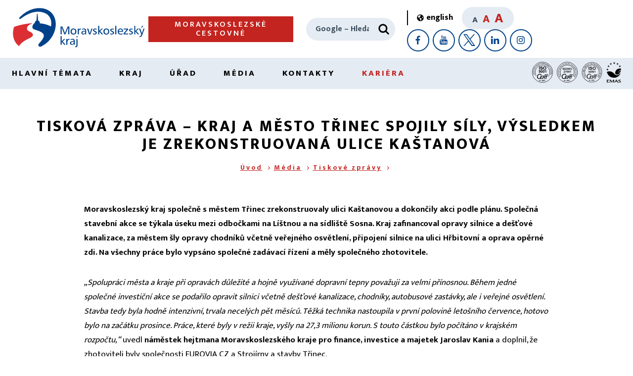

--- FILE ---
content_type: image/svg+xml
request_url: https://www.msk.cz/assets/images/box-nav-icons/blog-check.svg
body_size: 993
content:
<svg xmlns="http://www.w3.org/2000/svg" width="35" height="35" viewBox="0 0 35 35"><path fill="#000000" d="M19.52,6.394h-1.402c-0.322-1.907-1.985-3.365-3.982-3.365c-1.998,0-3.661,1.458-3.983,3.365H8.75v2.02H4.039v23.557H24.23 V8.414H19.52V6.394z M10.096,7.74h1.346V7.067c0-1.485,1.208-2.692,2.692-2.692s2.692,1.208,2.692,2.692V7.74h1.346v2.692h-8.077 V7.74z M22.885,9.76v20.865h-17.5V9.76H8.75v2.019h10.77V9.76H22.885z M8.75,16.212l-0.87-0.871l-0.952,0.952l1.822,1.822 l3.168-3.168l-0.952-0.952L8.75,16.212z M13.461,15.817h8.078v1.346h-8.078V15.817z M8.75,20.924l-0.87-0.871l-0.952,0.952 l1.822,1.821l3.168-3.168l-0.952-0.951L8.75,20.924z M13.461,20.529h8.078v1.346h-8.078V20.529z M8.75,25.635l-0.87-0.87 l-0.952,0.952l1.822,1.821l3.168-3.168l-0.952-0.952L8.75,25.635z M13.461,25.24h8.078v1.346h-8.078V25.24z M26.923,8.414v15.639 l2.02,4.039l2.019-4.039V8.414H26.923z M29.615,9.76v1.346H28.27V9.76H29.615z M28.942,25.082l-0.673-1.347V12.452h1.346v11.283 L28.942,25.082z"></path></svg>

--- FILE ---
content_type: image/svg+xml
request_url: https://www.msk.cz/assets/svg/lupa3.svg
body_size: 318
content:
<svg xmlns="http://www.w3.org/2000/svg" xmlns:xlink="http://www.w3.org/1999/xlink">
<g id="lupa">
<circle cx="10.7" cy="10.7" r="6" stroke="currentColor" stroke-width="2.5" fill="none" />
<line x1="16" y1="16" x2="19.3" y2="19.3" stroke="currentColor" stroke-width="2.5" stroke-linecap="round" />
</g>
</svg>
